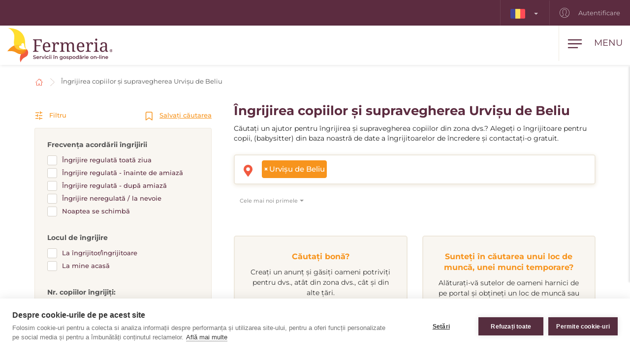

--- FILE ---
content_type: text/html; charset=utf-8
request_url: https://www.fermeria.ro/ingrijirea-copiilor-urvisu-de-beliu
body_size: 8341
content:
<!DOCTYPE html>
<html lang="ro">
<head>
    <meta name="viewport" content="user-scalable=no, width=device-width, initial-scale=1, maximum-scale=1">
    <meta http-equiv="X-UA-Compatible" content="IE=edge,chrome=1">
    <meta charset="UTF-8">
    <meta name="robots" content="index,follow">

    <title id="snippet--title">        Supravegherea copiilor, îngrijirea copiilor, babysitting, au pai Urvişu de Beliu
 | Fermeria</title>
    <meta name="keywords" content="        Îngrijirea copiilor Urvişu de Beliu
">
    <meta name="description" content="        Supravegherea și îngrijirea copiilor Urvişu de Beliu. Alegeți o îngrijitoare pentru copii, (babysitter) din baza noastră de date a îngrijitoarelor de…">

    <link rel="apple-touch-icon" sizes="57x57" href="/assets/favicon/apple-icon-57x57.png">
    <link rel="apple-touch-icon" sizes="60x60" href="/assets/favicon/apple-icon-60x60.png">
    <link rel="apple-touch-icon" sizes="72x72" href="/assets/favicon/apple-icon-72x72.png">
    <link rel="apple-touch-icon" sizes="76x76" href="/assets/favicon/apple-icon-76x76.png">
    <link rel="apple-touch-icon" sizes="114x114" href="/assets/favicon/apple-icon-114x114.png">
    <link rel="apple-touch-icon" sizes="120x120" href="/assets/favicon/apple-icon-120x120.png">
    <link rel="apple-touch-icon" sizes="144x144" href="/assets/favicon/apple-icon-144x144.png">
    <link rel="apple-touch-icon" sizes="152x152" href="/assets/favicon/apple-icon-152x152.png">
    <link rel="apple-touch-icon" sizes="180x180" href="/assets/favicon/apple-icon-180x180.png">
    <link rel="icon" type="image/png" sizes="192x192" href="/assets/favicon/android-icon-192x192.png">
    <link rel="icon" type="image/png" sizes="32x32" href="/assets/favicon/favicon-32x32.png">
    <link rel="icon" type="image/png" sizes="96x96" href="/assets/favicon/favicon-96x96.png">
    <link rel="icon" type="image/png" sizes="16x16" href="/assets/favicon/favicon-16x16.png">
    <link rel="manifest" href="/assets/favicon/manifest.json">

    <meta name="msapplication-TileColor" content="#ffffff">
    <meta name="msapplication-TileImage" content="/assets/favicon/ms-icon-144x144.png">
    <meta name="theme-color" content="#ffffff">

<link rel="stylesheet" type="text/css" href="/webtemp/cssloader-2e325c818679.css?1768941911">
    <link rel="stylesheet" type="text/css" href="/assets/fonts/icomoon/style.css">

    <meta name="author" content="Fermeria">
    <meta property="og:title" content="        Supravegherea copiilor, îngrijirea copiilor, babysitting, au pai Urvişu de Beliu
">
    <meta property="og:url" content="https://www.fermeria.ro/ingrijirea-copiilor-urvisu-de-beliu">
    <meta property="og:site_name" content="Fermeria">
    <meta property="og:description" content="        Supravegherea și îngrijirea copiilor Urvişu de Beliu. Alegeți o îngrijitoare pentru copii, (babysitter) din baza noastră de date a îngrijitoarelor de încredere și contactați-o gratuit.
">
    <meta property="og:type" content="website">

        <meta property="og:image"
              content="https://www.fermeria.ro/thumbs/400x400-fix-80/1-9276-seo-deti.jpg">
        <meta property="og:image:width" content="400">
        <meta property="og:image:height" content="400">


    <script type="text/javascript">
var cpm = {};
(function(h,u,b){
var d=h.getElementsByTagName("script")[0],e=h.createElement("script");
e.async=true;e.src='https://cookiehub.net/c2/911def8d.js';
e.onload=function(){u.cookiehub.load(b);};
d.parentNode.insertBefore(e,d);
})(document,window,cpm);
</script>

    <!-- display the login prompt -->
<script src="https://accounts.google.com/gsi/client" async defer></script>
    <div id="g_id_onload"
         data-client_id="264563794906-ttcn7lbbv96scujsa8fnth5nm4cj606i.apps.googleusercontent.com"
         data-context="signin"
         data-callback="googleLoginEndpoint"
         data-close_on_tap_outside="false">
    </div>

<script>
    // callback function that will be called when the user is successfully logged-in with Google
    function googleLoginEndpoint(googleUser) {
        $.nette.ajax({
            method: "POST",
            url: "https://www.fermeria.ro/ingrijirea-copiilor-urvisu-de-beliu?do=GoogleOneTapAuthorize",
            data: {"id_token":googleUser.credential}
        }).done(function(payload) {
            console.log(payload);
        });
    }
</script>


        <script>
            window.dataLayer = window.dataLayer || [];
            function gtag(){ dataLayer.push(arguments) };
        </script>

        <script>





        </script>

        <!-- Google Tag Manager -->
        <script>
            (function(w,d,s,l,i){ w[l]=w[l]||[];w[l].push({ 'gtm.start':
                    new Date().getTime(),event:'gtm.js'});var f=d.getElementsByTagName(s)[0],
                j=d.createElement(s),dl=l!='dataLayer'?'&l='+l:'';j.async=true;j.src=
                'https://www.googletagmanager.com/gtm.js?id='+i+dl;f.parentNode.insertBefore(j,f);
            })(window,document,'script','dataLayer',"GTM-TMQC8VC");
        </script>
        <!-- End Google Tag Manager -->

            <link rel="canonical" href="https://www.fermeria.ro/ingrijirea-copiilor-urvisu-de-beliu">

</head>

<body  class="page page-ro noscroll
 " id="bodySetting" data-filter-country="Introduceți localitatea sau codul poștal">

    <!-- Google Tag Manager (noscript) -->
    <noscript><iframe src="https://www.googletagmanager.com/ns.html?id=GTM-TMQC8VC" height="0" width="0" style="display:none;visibility:hidden"></iframe></noscript>
    <!-- End Google Tag Manager (noscript) -->



    <div class="blur-filter">
        <main>
            <div class="container">    <ol class="breadcrumb hidden-print" vocab="http://schema.org/" typeof="BreadcrumbList">
        <li property="itemListElement" typeof="ListItem">
            <a property="item" typeof="WebPage" href="/">
                <img loading="lazy" src="/assets/icons/home.svg" width="19" height="17" alt="Acasă">
                <span property="name" class="hidden">Acasă</span>
            </a>
            <meta property="position" content="1">
        </li>
        <li>
            <a href="/ingrijirea-copiilor">
                    Îngrijirea copiilor și supravegherea Urvişu de Beliu
            </a>
        </li>
    </ol>
</div>

<div id="snippet--flashes"></div>

<div class="container-fluid text-center">
</div><div class="container">
    <div id="snippet--resultxs">
        <h1 class="h3 hidden-lg hidden-md h3-xs">
                Îngrijirea copiilor și supravegherea Urvişu de Beliu
        </h1>
            <div class="intro-list intro-list-xs hidden-lg hidden-md mb30">
                <p>Căutați un ajutor pentru îngrijirea și supravegherea copiilor din zona dvs.? Alegeți o îngrijitoare pentru copii, (babysitter) din baza noastră de date a îngrijitoarelor de încredere și contactați-o gratuit.</p>

            </div>
    </div>

<div class="filter-county-calendar-container hidden-lg hidden-md">
        <div class="filter-country">
            <select multiple="multiple" id="locality-filter-country-xs" name="locality">
                    <option value='70879' selected>Urvişu de Beliu</option>
            </select>
        </div>
</div>

<div class="result-county-calendar-container hidden-lg hidden-md" id="calendarContent_xs">
    <div class="filter-date">
        <span>Zi</span>
        <input type="text" class="form-control">
    </div>
    <div class="filter-date-from">
        <span>Din</span>
        <input type="text" class="form-control">
    </div>
    <div class="filter-date-to">
        <span>Până la</span>
        <input type="text" class="form-control">
    </div>
</div>
    <div class="profile-list-container">
        <div class="profile-lists-filter">
<div class="filter-heading">
    <div class="opencloseFilter">
        <img loading="lazy" class="icon" src="/assets/icons/filter-new.svg" alt="Filtru">
        Filtru
    </div>
    <div>
        <img loading="lazy" class="icon" src="/assets/icons/bookmark.svg" alt="Salvați căutarea">
        <a href="javascript:void(0)" data-toggle="modal" data-target="#search-filter-modal">
            Salvați căutarea
        </a>
    </div>
</div>
<hr class="filter-hr">
<div class="filter-content ">
    <!--
    <div class="filter-switch">
        <a n:href=":Front:ProfileChildren:default">
            <div class="btn-round btn-round-fill"></div>
            Îngrijire de o oră <img loading="lazy" data-toggle="tooltip" data-placement="right" title="Servicii furnizate în timpul zilei" src="/assets/icons/info-filter.svg" class="svg-reset-icon" alt="Îngrijire de o oră" />
        </a>

        <a n:href=":Front:ProfileChildrenDay:default">
            <div class="btn-round"></div>
            îngrijire de 24 de ore <img loading="lazy" data-toggle="tooltip" data-placement="right" title="Gospodărie comună 24 ore pe zi" src="/assets/icons/info-filter.svg" class="svg-reset-icon" alt="îngrijire de 24 de ore" />
        </a>
    </div>
    -->

    <span class="h4 filter-sub-h">Frecvența acordării îngrijirii</span>
    <div id="frequency-info">
        <label class="filter-label ">
            <span class="filter-label-bg"></span>
            <input type="checkbox" onchange="changeFilter('frequency');" id="frequency_2" name="frequency_2" value="1" >
            Îngrijire regulată toată ziua
        </label>
        <label class="filter-label ">
            <span class="filter-label-bg"></span>
            <input type="checkbox" onchange="changeFilter('frequency');" id="frequency_3" name="frequency_3" value="1" >
            Îngrijire regulată - înainte de amiază
        </label>
        <label class="filter-label ">
            <span class="filter-label-bg"></span>
            <input type="checkbox" onchange="changeFilter('frequency');" id="frequency_4" name="frequency_4" value="1" >
            Îngrijire regulată - după amiază
        </label>
        <label class="filter-label ">
            <span class="filter-label-bg"></span>
            <input type="checkbox" onchange="changeFilter('frequency');" id="frequency_5" name="frequency_5" value="1" >
            Îngrijire neregulată / la nevoie
        </label>
        <label class="filter-label ">
            <span class="filter-label-bg"></span>
            <input type="checkbox" onchange="changeFilter('frequency');" id="frequency_6" name="frequency_6" value="1" >
            Noaptea se schimbă
        </label>
    </div>

    <span class="h4 filter-sub-h">Locul de îngrijire</span>
    <div id="place_children-info">
        <label class="filter-label ">
            <span class="filter-label-bg"></span>
            <input type="checkbox" onchange="changeFilter('place_children');" id="place_children_1" name="place_children_1" value="1" >
            La îngrijitor/îngrijitoare
        </label>
        <label class="filter-label ">
            <span class="filter-label-bg"></span>
            <input type="checkbox" onchange="changeFilter('place_children');" id="place_children_2" name="place_children_2" value="1" >
            La mine acasă
        </label>
    </div>

    <span class="h4 filter-sub-h">Nr. copiilor îngrijiți: <span id="filterNumber" class="c-red"></span></span>
    <div id="number-info">
        <input style="width: 100%" name="number" id="slidernumber" data-slider-id='slidernumber' type="text" data-slider-min="0" data-slider-max="5" data-slider-step="1" data-slider-value="0">
    </div>

    <span class="h4 filter-sub-h">Experiență cu categoriile de vârstă</span>
    <div id="prax-info">
        <label class="filter-label ">
            <span class="filter-label-bg"></span>
            <input type="checkbox" onchange="changeFilter('prax');" id="prax_1" name="prax_1" value="1" >
            Nou-născut (până la 12 luni)
        </label>
        <label class="filter-label ">
            <span class="filter-label-bg"></span>
            <input type="checkbox" onchange="changeFilter('prax');" id="prax_2" name="prax_2" value="1" >
            Bebeluș (1-3 ani)
        </label>
        <label class="filter-label ">
            <span class="filter-label-bg"></span>
            <input type="checkbox" onchange="changeFilter('prax');" id="prax_3" name="prax_3" value="1" >
            Vârstă preșcolară (3-6 ani)
        </label>
        <label class="filter-label ">
            <span class="filter-label-bg"></span>
            <input type="checkbox" onchange="changeFilter('prax');" id="prax_4" name="prax_4" value="1" >
            Vârstă școlară mică (6-11 ani)
        </label>
        <label class="filter-label ">
            <span class="filter-label-bg"></span>
            <input type="checkbox" onchange="changeFilter('prax');" id="prax_5" name="prax_5" value="1" >
            Tineret (12 ani și mai mult)
        </label>
    </div>

    <span class="h4 filter-sub-h">Salariul solicitat</span>
    <div id="salary-info">
        <input style="width: 100%" name="limit" id="slider" data-slider-id='slider' type="text" data-slider-min="0" data-slider-max="200" data-slider-step="1" data-slider-value="[0,200]">

        <div class="salary-info-box">
            <input id="filterMin" class="form-control form-control-min input-sm" value="0" disabled>
            -
            <input id="filterMax" class="form-control form-control-max input-sm" value="200" disabled>

            Lei/oră.
        </div>
    </div>

    <span class="h4 filter-sub-h">Experiența solicitată îngrijitorului</span>
    <div id="practice-info">
        <label class="filter-label ">
            <span class="filter-label-bg"></span>
            <input type="checkbox" onchange="changeFilter('practice');" id="practice_1" name="practice_1" value="1" >
            Mai puțin de 1 an
        </label>
        <label class="filter-label ">
            <span class="filter-label-bg"></span>
            <input type="checkbox" onchange="changeFilter('practice');" id="practice_2" name="practice_2" value="1" >
            1 - 3 ani
        </label>
        <label class="filter-label ">
            <span class="filter-label-bg"></span>
            <input type="checkbox" onchange="changeFilter('practice');" id="practice_3" name="practice_3" value="1" >
            3 - 5 ani
        </label>
        <label class="filter-label ">
            <span class="filter-label-bg"></span>
            <input type="checkbox" onchange="changeFilter('practice');" id="practice_4" name="practice_4" value="1" >
            5 și mai mulți ani
        </label>
    </div>

    <span class="h4 filter-sub-h">Permis de conducere</span>
    <div id="driving-info">
        <label class="filter-label ">
            <span class="filter-label-bg"></span>
            <input type="checkbox" onchange="changeFilter('driving');" id="driving_1" name="driving_1" value="1" >
            cu permis de conducere
        </label>
        <label class="filter-label ">
            <span class="filter-label-bg"></span>
            <input type="checkbox" onchange="changeFilter('driving');" id="driving_2" name="driving_2" value="2"  >
            fără permis de conducere
        </label>
    </div>

    <span class="h4 filter-sub-h">Se află animale în gospodărie?</span>
    <div id="pets-info">
        <label class="filter-label ">
            <span class="filter-label-bg"></span>
            <input type="checkbox" onchange="changeFilter('pets');" id="pets_1" name="pets_1" value="1" >
            da
        </label>
    </div>

    <a class="btn btn-transparent btn-block btn-reset hidden-xs hidden-sm" href="/ingrijirea-copiilor">
        <img loading="lazy" src="/assets/icons/filter-reload.svg" class="svg-reset-icon" alt="Resetarea filtrelor">
        Resetarea filtrelor
    </a>
</div>

<div class="filter-footer hidden-md hidden-lg">
    <div class="row row5">
        <div class="col-xs-6">
            <a class="btn btn-orange btn-block opencloseFilter" href="javascript:void(0)">
                Aplicați filtrul
            </a>
        </div>
        <div class="col-xs-6">
            <a class="btn btn-silver btn-block" href="/ingrijirea-copiilor">
                <img loading="lazy" src="/assets/icons/filter-reload.svg" class="svg-reset-icon" alt="Resetarea filtrelor">
                Resetarea filtrelor
            </a>
        </div>
    </div>
</div>

        </div>

        <div class="profile-lists-filter-results" id="snippet--result">
            <h2 class="h3 visible-lg visible-md">
                    Îngrijirea copiilor și supravegherea Urvişu de Beliu
            </h2>

                <div class="intro-list visible-lg visible-md  b30">
                    <p>Căutați un ajutor pentru îngrijirea și supravegherea copiilor din zona dvs.? Alegeți o îngrijitoare pentru copii, (babysitter) din baza noastră de date a îngrijitoarelor de încredere și contactați-o gratuit.</p>

                </div>

<div class="filter-county-calendar-container hidden-xs hidden-sm">
        <div class="filter-country">
            <select multiple="multiple" id="locality-filter-country" class="filter-before" name="locality">
                    <option value='70879' selected>Urvişu de Beliu</option>
            </select>
        </div>
</div>

<div class="result-county-calendar-container hidden-xs hidden-sm" id="calendarContent">
    <div class="filter-date">
        <span>Zi</span>
        <input type="text" class="form-control">
    </div>
    <div class="filter-date-from">
        <span>Din</span>
        <input type="text" class="form-control">
    </div>
    <div class="filter-date-to">
        <span>Până la</span>
        <input type="text" class="form-control">
    </div>
</div>
            <div class="order-container">
<span class="hidden fermeria-restriction" data-restriction="1"></span>

<div class="form-limit" style="display: none">
    <select id="limit-listing" class="form-control ajaxselectpicker form-limit">
        <option value="10" selected>
            10 profiluri
        </option>
    </select>
</div>

<div class="form-order">
    <select id="order-listing" class="form-control ajaxselectpicker">
        <option value="1" selected>
            Cele mai noi primele
        </option>
        <option value="2" >
            Cele mai vechi primele
        </option>
        <option value="3" >
            Salariul, crescător
        </option>
        <option value="4" >
            Salariul, descrescător
        </option>
        <option value="5" >
            Experiență, crescător
        </option>
        <option value="6" >
            Experiență, descrescător
        </option>
    </select>
</div>            </div>


            <div class="row mt30"><div class="col-xs-12 mb30"></div></div>

<div class="intro-offer-wrapper">
    <div class="intro-offer">
        <h3 class="h5 c-orange text-center">
                Căutați bonă?
        </h3>

        <p class="text-center">
            Creați un anunț și găsiți oameni potriviți pentru dvs., atât din zona dvs., cât și din alte țări.
        </p>


            <a class="btn-theme btn-block btn-yellow" href="/account/advertiser/children">
                <img loading="lazy" src="/assets/icons/list-plus.svg" class="svg-btn-icon" alt="Adăugați un anunț">
                Adăugați o ofertă de muncă
            </a>
    </div>

    <div class="intro-offer">
        <h3 class="h5 c-orange">
            Sunteți în căutarea unui loc de muncă, unei munci temporare?
        </h3>

        <p class="text-center">
            Alăturați-vă sutelor de oameni harnici de pe portal și obțineți un loc de muncă sau o slujbă temporară în țară sau în străinătate.
        </p>

            <a class="btn-theme btn-block btn-yellow" href="/account/nurse/children">
                <img loading="lazy" src="/assets/icons/account-list-plus.svg" class="svg-btn-icon" alt="Creați-vă un profil">
                Creați-vă un profil
            </a>
    </div>
</div>        </div>
    </div>
</div>


<div class="filter-county-calendar-container" id="country_sticky">
        <div class="filter-country">
            <select multiple="multiple" id="locality-filter-country-sticky" name="locality">
                    <option value='70879' selected>Urvişu de Beliu</option>
            </select>
        </div>

    <div class="filter-subheading">
        <div>
            <a class="opencloseFilter" href="javascript:void(0)"><img loading="lazy" class="icon" src="/assets/icons/filter-new.svg" alt="Filtru"> Filtru</a>
        </div>
        <div>
            <img loading="lazy" class="icon" src="/assets/icons/bookmark.svg" alt="Salvați căutarea">
           <a href="javascript:void(0)" data-toggle="modal" data-target="#search-filter-modal">Salvați căutarea</a>
        </div>
    </div>

</div>

<div id="bottom_sticky">
    <div class="bottom-sticky-container">

        <a href="/account/nurse/children">
            <img loading="lazy" class="icon" src="/assets/icons/account-plus.svg" alt="Creați-vă un profil">
            Creați-vă un profil
        </a>

        <a href="/account/advertiser/children">
            <img loading="lazy" class="icon" src="/assets/icons/sticky-list-plus.svg" alt="Adăugați un anunț">
            Adăugați un anunț
        </a>
    </div>
</div>        </main>

    <footer id="page-footer">
        <div class="container pre-footer">
            <div class="row">
                <div class="col-xs-12 col-lg-3">
                    <div class="logo-dropdown">
                        <a href="/">
                            <img loading="lazy" class="logo-footer" src="/images/page/7_4691_fermeria_ro-logo-slogan.svg" width="220" height="72" alt="Fermeria">
                        </a>
                        <div class="dropdown">
                            <button id="dLabel" type="button" data-toggle="dropdown" aria-haspopup="true" aria-expanded="false">
                                <img loading="lazy" src="/images/page/f_7_7234_ro.svg" class="img-flag" width="30" height="20" alt="România">
                                România
                                <span class="caret"></span>
                            </button>

                            <ul class="dropdown-menu" aria-labelledby="dLabel">
                                <li>
                                    <a href="https://www.fermeria.sk/">
                                        <img loading="lazy" src="/images/page/f_1_2513_sk.svg" alt="Slovacia" width="30" height="20" class="img-flag">
                                        Slovacia
                                    </a>
                                </li>
                                <li>
                                    <a href="https://www.fermeria.cz/">
                                        <img loading="lazy" src="/images/page/f_2_2393_cz.svg" alt="Cehia" width="30" height="20" class="img-flag">
                                        Cehia
                                    </a>
                                </li>
                                <li>
                                    <a href="https://www.fermeria.hu/">
                                        <img loading="lazy" src="/images/page/f_4_8926_hu.svg" alt="Ungaria" width="30" height="20" class="img-flag">
                                        Ungaria
                                    </a>
                                </li>
                                <li>
                                    <a href="https://www.fermeria.pl/">
                                        <img loading="lazy" src="/images/page/f_5_7615_pl.svg" alt="Polonia" width="30" height="20" class="img-flag">
                                        Polonia
                                    </a>
                                </li>
                                <li>
                                    <a href="https://www.fermeria.de/">
                                        <img loading="lazy" src="/images/page/f_3_6664_de.svg" alt="Germania" width="30" height="20" class="img-flag">
                                        Germania
                                    </a>
                                </li>
                                <li>
                                    <a href="https://www.fermeria.at/">
                                        <img loading="lazy" src="/images/page/f_8_6246_at.svg" alt="Austria" width="30" height="20" class="img-flag">
                                        Austria
                                    </a>
                                </li>
                                <li>
                                    <a href="https://www.fermeria.ch/">
                                        <img loading="lazy" src="/images/page/f_9_8637_ch.svg" alt="Elveția" width="30" height="20" class="img-flag">
                                        Elveția
                                    </a>
                                </li>
                            </ul>
                        </div>
                    </div>
                </div>

                <div class="col-xs-12 col-lg-7">
                    <nav id="nav-footer">
                        <div class="menu">
                            
                                    <a  href="/ingrijirea-varstnicilor">
        Îngrijirea persoanelor vârstnice
    </a>


                                    <a  href="/ingrijirea-copiilor">
        Îngrijirea copiilor
    </a>


                                    <a  href="/supravegherea-animalelor-de-companie">
        Supravegherea animalelor
    </a>


                                    <a  href="/ajutor-in-gospodarie">
        Ajutor în gospodărie
    </a>


                                    <a  href="/meditatii">
        Meditații
    </a>


                                    <a  href="/profesii-specializate">
        Profesiuni specializate
    </a>


                                    <a  href="/oferte-de-munca-companie">
        Oferte de muncă
    </a>


                                    <a  href="/blog">
        Blog
    </a>


                                    <a  href="/despre-noi">
        Despre noi
    </a>


                                    <a  href="/contact">
        Contact
    </a>

                        </div>
                    </nav>
                </div>

                <div class="col-xs-12 col-lg-2">
                    <a href="https://www.facebook.com/2110000812471862" target="_blank" class="follow-us">
                        <img loading="lazy" src="/assets/icons/fb.svg" alt="Urmăriți-ne" width="30" height="30"> Urmăriți-ne
                    </a>
                </div>
            </div>
        </div>

        <div class="container copy">
            <div class="row">
                <div class="col-xs-12 col-md-6 text-center-xs text-center-sm">
                    © Copyright 2012 - 2026 Fermeria® Toate drepturile rezervate.
                </div>
                <div class="col-xs-12 col-md-6 text-center-xs text-center-sm text-right copy-link">
                    
    <a  href="/cele-mai-frecvente-intrebari">
        IF
    </a>

    <a  href="/termene-si-conditii-generale">
        TCG
    </a>

    <a  href="/reguli-de-prelucrare-a-datelor-cu-caracter-personal">
        RGDP
    </a>

    <a  href="/tipuri-de-abonament">
        Lista de prețuri
    </a>
                </div>
            </div>
        </div>
    </footer>

<header id="page-header">
    <div class="top-nav  hidden-xs hidden-sm">
        <div class="row visible-lg visible-md">
            <nav class="col-xs-12 col-lg-12 text-right">
                    <ul class="login-nav">
                        <li class="menu-item-lang">
                            <div class="dropdown">
                                <button id="dLabelTop" type="button" data-toggle="dropdown" aria-haspopup="true" aria-expanded="false">
                                    <img loading="lazy" src="/images/page/f_7_7234_ro.svg" class="img-flag" width="30" height="20" alt="România">
                                    <span class="caret"></span>
                                </button>

                                <ul class="dropdown-menu" aria-labelledby="dLabelTop">
                                    <li>
                                        <a href="https://www.fermeria.sk/">
                                            <img loading="lazy" src="/images/page/f_1_2513_sk.svg" alt="Slovacia" width="30" height="20" class="img-flag">
                                            Slovacia
                                        </a>
                                    </li>
                                    <li>
                                        <a href="https://www.fermeria.cz/">
                                            <img loading="lazy" src="/images/page/f_2_2393_cz.svg" alt="Cehia" width="30" height="20" class="img-flag">
                                            Cehia
                                        </a>
                                    </li>
                                    <li>
                                        <a href="https://www.fermeria.hu/">
                                            <img loading="lazy" src="/images/page/f_4_8926_hu.svg" alt="Ungaria" width="30" height="20" class="img-flag">
                                            Ungaria
                                        </a>
                                    </li>
                                    <li>
                                        <a href="https://www.fermeria.pl/">
                                            <img loading="lazy" src="/images/page/f_5_7615_pl.svg" alt="Polonia" width="30" height="20" class="img-flag">
                                            Polonia
                                        </a>
                                    </li>
                                    <li>
                                        <a href="https://www.fermeria.de/">
                                            <img loading="lazy" src="/images/page/f_3_6664_de.svg" alt="Germania" width="30" height="20" class="img-flag">
                                            Germania
                                        </a>
                                    </li>
                                    <li>
                                        <a href="https://www.fermeria.at/">
                                            <img loading="lazy" src="/images/page/f_8_6246_at.svg" alt="Austria" width="30" height="20" class="img-flag">
                                            Austria
                                        </a>
                                    </li>
                                    <li>
                                        <a href="https://www.fermeria.ch/">
                                            <img loading="lazy" src="/images/page/f_9_8637_ch.svg" alt="Elveția" width="30" height="20" class="img-flag">
                                            Elveția
                                        </a>
                                    </li>
                                </ul>
                            </div>
                        </li>

                            <li class="menu-item-login">
                                <a href="/user">
                                    <img loading="lazy" src="/assets/icons/user-top.svg" width="20" height="20" alt="Autentificare">
                                    Autentificare
                                </a>
                            </li>
                    </ul>
            </nav>
        </div>

        <div class="hidden-lg hidden-md text-center top-collapse">
                <ul>

                </ul>
        </div>
    </div>

    <div class="top-main">
        <div class="top-menu-container">
            <div class="container">
                <div class="row">
                    <div class="logo col-xs-10 col-lg-2">
                        <a href="/">
                            <img loading="lazy" class="logo-icon" src="/images/page/7_4691_fermeria_ro-logo-slogan.svg" width="220" height="72" alt="Fermeria">
                        </a>
                    </div>

                    <div class="top-items col-xs-2 col-lg-10">
                        <div class="hamburger-container">
                            <div class="hamburger" id="ham">
                                <img loading="lazy" class="hamburger-icon" src="/assets/icons/hamburger.svg" alt="hamburger" width="30" height="20">
                                <img loading="lazy" class="hamburger-icon-close" src="/assets/icons/close.svg" alt="close" width="20" height="20">

                                <span class="hidden-xs">Menu</span>
                            </div>
                        </div>

                        <ul class="top-menu-nav">
                            <li >
                                    <a  href="/ingrijirea-varstnicilor">
        Îngrijirea persoanelor vârstnice
    </a>

                            </li>
                            <li class="active">
                                    <a  href="/ingrijirea-copiilor">
        Îngrijirea copiilor
    </a>

                            </li>
                            <li >
                                    <a  href="/supravegherea-animalelor-de-companie">
        Supravegherea animalelor
    </a>

                            </li>
                            <li >
                                    <a  href="/ajutor-in-gospodarie">
        Ajutor în gospodărie
    </a>

                            </li>
                            <li >
                                    <a  href="/meditatii">
        Meditații
    </a>

                            </li>
                            <li >
                                    <a  href="/profesii-specializate">
        Profesiuni specializate
    </a>

                            </li>
                            <li >
                                    <a  href="/oferte-de-munca-companie">
        Oferte de muncă
    </a>

                            </li>
                        </ul>
                    </div>
                </div>
            </div>
        </div>

        <nav class="nav-drill">
            <ul class="nav-items nav-level-1">
                    <li class="nav-item menu-item hidden-md hidden-lg">
                        <div class="row row0">
                            <div class="nav-item-col-half change-lang">
                                <div class="dropdown">
                                    <button id="dLabelMob" type="button" data-toggle="dropdown" aria-haspopup="true" aria-expanded="false">
                                        <img loading="lazy" src="/images/page/f_7_7234_ro.svg" class="img-flag" width="30" height="20" alt="România">
                                        <span class="caret"></span>
                                    </button>

                                    <ul class="dropdown-menu" aria-labelledby="dLabelMob">
                                        <li>
                                            <a href="https://www.fermeria.sk/">
                                                <img loading="lazy" src="/images/page/f_1_2513_sk.svg" alt="Slovacia" width="30" height="20" class="img-flag">
                                                Slovacia
                                            </a>
                                        </li>
                                        <li>
                                            <a href="https://www.fermeria.cz/">
                                                <img loading="lazy" src="/images/page/f_2_2393_cz.svg" alt="Cehia" width="30" height="20" class="img-flag">
                                                Cehia
                                            </a>
                                        </li>
                                        <li>
                                            <a href="https://www.fermeria.hu/">
                                                <img loading="lazy" src="/images/page/f_4_8926_hu.svg" alt="Ungaria" width="30" height="20" class="img-flag">
                                                Ungaria
                                            </a>
                                        </li>
                                        <li>
                                            <a href="https://www.fermeria.pl/">
                                                <img loading="lazy" src="/images/page/f_5_7615_pl.svg" alt="Polonia" width="30" height="20" class="img-flag">
                                                Polonia
                                            </a>
                                        </li>
                                        <li>
                                            <a href="https://www.fermeria.de/">
                                                <img loading="lazy" src="/images/page/f_3_6664_de.svg" alt="Germania" width="30" height="20" class="img-flag">
                                                Germania
                                            </a>
                                        </li>
                                        <li>
                                            <a href="https://www.fermeria.at/">
                                                <img loading="lazy" src="/images/page/f_8_6246_at.svg" alt="Austria" width="30" height="20" class="img-flag">
                                                Austria
                                            </a>
                                        </li>
                                        <li>
                                            <a href="https://www.fermeria.ch/">
                                                <img loading="lazy" src="/images/page/f_9_8637_ch.svg" alt="Elveția" width="30" height="20" class="img-flag">
                                                Elveția
                                            </a>
                                        </li>
                                    </ul>
                                </div>
                            </div>

                            <div class="nav-item-col-half signup-business">
                                <a class="xs-menu-item-signup" href="/user">
                                    <img loading="lazy" src="/assets/icons/user-top.svg" width="20" height="26" alt="Autentificare">
                                    Autentificare
                                </a>
                            </div>
                        </div>
                    </li>

                    <li class="nav-item ">
                            <a class="nav-link" href="/ingrijirea-varstnicilor">
        <img loading="lazy" src="/images/page/icons/opatrovanie-seniorov.svg" alt="Îngrijirea persoanelor vârstnice" width="40" height="26">
        Îngrijirea persoanelor vârstnice
    </a>

                    </li>
                    <li class="nav-item ">
                            <a class="nav-link" href="/ingrijirea-copiilor">
        <img loading="lazy" src="/images/page/icons/opatrovanie-deti.svg" alt="Îngrijirea copiilor" width="40" height="26">
        Îngrijirea copiilor
    </a>

                    </li>
                    <li class="nav-item ">
                            <a class="nav-link" href="/supravegherea-animalelor-de-companie">
        <img loading="lazy" src="/images/page/icons/petcare.svg" alt="Supravegherea animalelor" width="40" height="26">
        Supravegherea animalelor
    </a>

                    </li>
                    <li class="nav-item ">
                            <a class="nav-link" href="/ajutor-in-gospodarie">
        <img loading="lazy" src="/images/page/icons/pomoc-v-domacnosti.svg" alt="Ajutor în gospodărie" width="40" height="26">
        Ajutor în gospodărie
    </a>

                    </li>
                    <li class="nav-item ">
                            <a class="nav-link" href="/meditatii">
        <img loading="lazy" src="/images/page/icons/doucovanie.svg" alt="Meditații" width="40" height="26">
        Meditații
    </a>

                    </li>
                    <li class="nav-item ">
                            <a class="nav-link" href="/profesii-specializate">
        <img loading="lazy" src="/images/page/icons/spec-profesie.svg" alt="Profesiuni specializate" width="40" height="26">
        Profesiuni specializate
    </a>

                    </li>
                    <li class="nav-item nav-item-last">
                            <a class="nav-link" href="/oferte-de-munca-companie">
        <img loading="lazy" src="/images/page/icons/pracovne-ponuky.svg" alt="Oferte de muncă" width="40" height="26">
        Oferte de muncă
    </a>

                    </li>

            </ul>
        </nav>
    </div>
</header>


<script type="text/javascript" src="/webtemp/jsloader-33a48beab1de.js?1768941911"></script>
        

    </div>

        <div>
    <div class="modal fade" id="search-filter-modal" tabindex="-1" role="dialog">
    <div class="modal-dialog" role="document">
        <div class="modal-content">
            <div class="modal-header">
                <button type="button" class="close" data-dismiss="modal" aria-label="Close">
                    <span aria-hidden="true">&times;</span>
                </button>
            </div>

            <div class="modal-body" id="snippet--modalSearchLogin">
                <div id="edit_filter" class="edit_filter_hide">

                    <h4 class="modal-title text-center">
                        Editarea, anularea filtrului
                    </h4>

                    <form class="ajax" action="/ingrijirea-copiilor-urvisu-de-beliu" method="post" id="frm-searchLoginForm">
                        
                            <p class="text-center">
                                Pe adresa de e-mail pe care ați introdus-o la activarea filtrului va fi trimis un link pentru gestionarea filtrului dvs.
                            </p>
                            <div class="text-left">
                                <div class="form-group">
                                    <label>Adresa dvs. de e-mail</label>
                                    <input type="text" class="form-control" name="email" id="frm-searchLoginForm-email" required data-nette-rules='[{"op":":filled","msg":"Vă rugăm să introduceți \"Adresa dvs. de e-mail\"."},{"op":":email","msg":"Vă rugăm să introduceți adresa de e-mail în format corect."}]'>
                                </div>
                            </div>

                            <button type="submit" class="btn-theme btn-yellow btn-block" name="send" value="Creați filtrul">Verificați e-mailul</button>
                                <a class="search-filter-link" id="show_save_filter" href="javascript:void(0)">Înapoi la salvarea căutării</a>
<input type="hidden" name="_token_" value="a7pyi9z1ahFx1HRZ04bFg9odIwULmaL+Wtvxs="><input type="hidden" name="_do" value="searchLoginForm-submit"><!--[if IE]><input type=IEbug disabled style="display:none"><![endif]-->
                    </form>
                </div>

                <div  id="snippet--save_search">
                    <form class="ajax" action="/ingrijirea-copiilor-urvisu-de-beliu" method="post" id="frm-searchForm">
                        <input class="hidden" type="text" name="email_repeat" id="frm-searchForm-email_repeat">
                        <h4 class="modal-title text-center">
                                Salvarea căutărilor
                        </h4>
                            <p class="text-center">
                                Salvați-vă căutările și veți primi profilurile potrivite pe adresa dvs. de e-mail.
                            </p>
                            <h5>Categoria:</h5>
                            <span class="category-search-filter">Supravegherea și îngrijirea copiilor / Profiluri</span>

                                <h5>Locul:</h5>
                                <select name="city_id[]" >
                                        <option value="70879" selected>Urvişu de Beliu</option>
                                </select>

                                <h5>Adresa dvs. de e-mail:</h5>
                                <input class="form-control" id="searchHelpForm-email-mobile" type="email" name="email" required data-nette-rules='[{"op":":filled","msg":"Vă rugăm să introduceți \"Adresa dvs. de e-mail\"."},{"op":":email","msg":"Vă rugăm să introduceți adresa de e-mail în format corect."}]'>

                                <label class="checkbox home-time-gdpr">
                                    <input type="checkbox" name="agreement" id="frm-searchForm-agreement" required data-nette-rules='[{"op":":filled","msg":"Trebuie să fiți de acord cu administrarea, prelucrarea și stocarea adresei dvs. de e-mail pentru a putea trimite formularul."}]'>
                                    <span class="i"></span>

                                    Prin trimiterea acestui formular
                                        <a class="gdpr-link" target="_blank" href="/reguli-de-prelucrare-a-datelor-cu-caracter-personal">
                                            sunt de acord cu administrarea, prelucrarea și stocarea adresei mele de e-mail.
                                        </a>
                                </label>
                            <button class="btn-theme btn-yellow btn-block" type="submit">Salvați căutarea</button>
                                <a class="search-filter-link" id="show_edit_filter" href="javascript:void(0)">Gestionarea căutărilor mele</a>
<input type="hidden" name="_token_" value="s837hn75lnH7SgF2/LdJfsS15neRtEgCayKe8="><input type="hidden" name="_do" value="searchForm-submit">                    </form>

                </div>
            </div>
        </div>
    </div>
</div>
    </div>



<div class="modal modal-restriction-new fade" id="restriction-modal" tabindex="-1" role="dialog">
    <div class="modal-dialog" role="document">
        <div class="modal-content">
            <div class="modal-header">
                <button type="button" class="close" data-dismiss="modal" aria-label="Close">
                    <span aria-hidden="true">&times;</span>
                </button>
            </div>

            <div class="modal-body text-center">
                <h3 class="h5 f20 c-purple text-center">
                    Continuați căutarea
                </h3>

                <p class="text-center mt20 mb25">
                    Precizați pe cine căutați – vă vom arăta mai multe profiluri. Gratuit.
                </p>

                    <a class="btn-theme btn-yellow btn-block" href="/account/advertiser/children">
                        Precizați căutarea
                    </a>

                <p class="text-center mt25 mb25">
                    … sau activați-vă abonamentul și bucurați-vă pe deplin de toate avantajele portalului.
                </p>

                <div class="row">
                    <div class="col-md-8 col-md-offset-2 text-center">
                        <a class="btn btn-red-inverse" style="font-weight: bold; height: auto; display: block; border-radius: 35px;" href="/account/default/membership">
                            <div>Activați abonamentul</div>
                            <div style="font-size: 10px; color: #5C2C40">
                                9,99 Lei / 30 zile
                            </div>
                        </a>
                    </div>
                </div>

                <p class="text-center mt15 mb25 font-italic" style="font-size: 11px; color: #888888;">
                    Abonamentul poate fi anulat oricând, modificarea intră în vigoare la sfârșitul perioadei curente.
                </p>

            </div>
        </div>
    </div>
</div>


    


    
    

</body>
</html>



--- FILE ---
content_type: image/svg+xml
request_url: https://www.fermeria.ro/assets/icons/user-top.svg
body_size: 1893
content:
<svg id="Layer_1" data-name="Layer 1" xmlns="http://www.w3.org/2000/svg" viewBox="0 0 44 44">
  <defs>
    <style>
      .cls-1 {
        fill: #cec0c6;
      }
    </style>
  </defs>
  <path class="cls-1" d="M44.5,22.33A22,22,0,1,0,7.64,38.54l0,0,.71.6.15.11c.38.31.77.61,1.17.9l.39.28c.43.29.87.57,1.32.84l.29.17c.49.28,1,.54,1.5.78l.11.05A22.15,22.15,0,0,0,18.59,44l.15,0q.87.15,1.76.23l.21,0c.59,0,1.19.08,1.79.08s1.19,0,1.78-.08l.22,0c.59-.05,1.17-.13,1.74-.23l.15,0a21.68,21.68,0,0,0,5.24-1.64l.18-.08c.5-.23,1-.48,1.45-.75l.35-.2c.43-.25.86-.52,1.27-.8l.44-.31c.35-.25.7-.51,1-.78l.23-.17.73-.61,0,0A21.93,21.93,0,0,0,44.5,22.33Zm-42.4,0A20.4,20.4,0,1,1,36,37.58a5.79,5.79,0,0,0-.71-.43l-6.77-3.39a1.78,1.78,0,0,1-1-1.59V29.81c.16-.19.32-.41.49-.65a16.23,16.23,0,0,0,2.09-4.1,2.9,2.9,0,0,0,1.67-2.63V19.59a2.93,2.93,0,0,0-.71-1.9V14a6.47,6.47,0,0,0-1.51-4.69c-1.47-1.68-3.86-2.54-7.09-2.54s-5.62.86-7.09,2.54A6.47,6.47,0,0,0,13.9,14v3.73a2.92,2.92,0,0,0-.71,1.9v2.84a2.91,2.91,0,0,0,1.07,2.26,14.91,14.91,0,0,0,2.48,5.11v2.32a1.79,1.79,0,0,1-.93,1.57L9.48,37.12a5.58,5.58,0,0,0-.6.38A20.36,20.36,0,0,1,2.1,22.33Zm32.37,16.5c-.28.2-.57.4-.86.59l-.4.26c-.38.23-.76.45-1.16.66l-.26.13A20.34,20.34,0,0,1,29,41.66l-.1,0c-.5.17-1,.31-1.52.44h0c-.52.13-1,.23-1.57.32h0c-.5.08-1,.14-1.5.18l-.27,0c-.5,0-1,.06-1.5.06s-1,0-1.52-.06l-.26,0c-.51,0-1-.11-1.51-.18h-.07A20.76,20.76,0,0,1,16,41.68l-.09,0c-.5-.17-1-.36-1.49-.57h0c-.46-.2-.92-.42-1.36-.65l-.18-.09c-.41-.22-.81-.45-1.2-.7l-.35-.23c-.36-.23-.72-.48-1.07-.75l-.11-.08.07,0,6.33-3.45a3.39,3.39,0,0,0,1.76-3V29.22L18.15,29a13.34,13.34,0,0,1-2.4-5l-.07-.32-.27-.18a1.32,1.32,0,0,1-.62-1.11V19.59a1.33,1.33,0,0,1,.45-1l.27-.24V13.81a4.83,4.83,0,0,1,1.12-3.49c1.16-1.32,3.14-2,5.89-2s4.72.66,5.88,2a4.91,4.91,0,0,1,1.13,3.5v4.56l.27.24a1.31,1.31,0,0,1,.44,1v2.84a1.34,1.34,0,0,1-.95,1.26l-.4.12-.13.4a14.82,14.82,0,0,1-2,4c-.21.3-.41.56-.59.76l-.2.22v3a3.37,3.37,0,0,0,1.87,3l6.77,3.39.13.07-.26.18Zm0,0" transform="translate(-0.5 -0.33)"/>
</svg>


--- FILE ---
content_type: image/svg+xml
request_url: https://www.fermeria.ro/images/page/7_4691_fermeria_ro-logo-slogan.svg
body_size: 18964
content:
<svg xmlns="http://www.w3.org/2000/svg" viewBox="0 0 329.47 108.49"><defs><style>.cls-1{fill:#f15b40;}.cls-1,.cls-2,.cls-3,.cls-4,.cls-5{fill-rule:evenodd;}.cls-2{fill:#f7941d;}.cls-3{fill:#ffde2f;}.cls-4{fill:#ffcc32;}.cls-5{fill:#f58220;}.cls-6{fill:#5c2c40;}</style></defs><g id="Layer_2" data-name="Layer 2"><g id="Layer_1-2" data-name="Layer 1"><path class="cls-1" d="M41,108.49s3.55-9.09,9.19-13.38S61.63,90.3,64.3,82.91c3.09-10.75-3.52-15.74-3.52-15.74a50,50,0,0,1-9.23,6C45.37,76.36,35.25,88,41,108.49Z"/><path class="cls-2" d="M39.14,63.42h0c3.3,2.39,9.92,4.24,21.64,3.75,0,0-4.77,13.57-15.47,15S30.44,78,21.63,74.57,0,73.4,0,73.4s18.73-29,42.16-18.05h0C37.38,54,33.64,59.43,39.14,63.42Z"/><path class="cls-3" d="M2.34,0S18.49,6.46,21.15,21.09,16,47.51,24.77,61s36,6.17,36,6.17h0C26.47,68.61,35.84,49.94,44.44,56.54c0,0-3.22-8.38,3.86-8.81,4.73-.29,3.92,5.64,5.16,10.74a12.46,12.46,0,0,0,7.32,8.7c-2-2.3-5.15-2.9-5.08-19.31S50.42,1.33,2.34,0Z"/><path class="cls-4" d="M39.14,63.42h0l.36.25.08,0L40,64l.09.05.47.27.08,0,.52.26.09,0,.56.25.08,0,.62.24.06,0,.68.24.06,0,.72.23h.06l.77.22.05,0,.84.2h.05l.89.2h0l1,.17h0l1,.16h.08l1,.14h0L51,67h.06l1.15.09h.07l1.22.07h0l1.3,0h0l1.37,0h0c1.42,0,2.93,0,4.54-.08,0,0-27.27,7.32-36-6.17a26,26,0,0,1-3-6.23,25,25,0,0,1,20.39.58h0l-.65-.15h0l-.4,0h0a5.85,5.85,0,0,0-1,0h0l-.37.07h0a4.81,4.81,0,0,0-1.22.46l0,0-.29.18h0a3.19,3.19,0,0,0-.4.33l-.05,0c-.06.07-.13.13-.2.2l0,0-.18.21,0,.06-.09.12h0l-.1.15h0l-.08.14,0,.09-.1.2,0,.09a1.8,1.8,0,0,0-.08.21l0,.11s0,.09,0,.14a1.16,1.16,0,0,0,0,.18l0,.14a.59.59,0,0,0,0,.13l0,.21v.12a1.55,1.55,0,0,0,0,.22v.13s0,.09,0,.14,0,.14,0,.21l0,.15a.9.9,0,0,0,0,.16,1.94,1.94,0,0,0,0,.2l0,.14c0,.07.05.15.08.22l.05.14.06.15c0,.08.07.14.1.22A1.09,1.09,0,0,1,37,61l.1.18.12.19.09.14.17.22.11.15a1.15,1.15,0,0,0,.14.17,1.54,1.54,0,0,0,.17.19l.14.16.19.18.18.17.18.15.22.19a1.56,1.56,0,0,1,.2.16l.18.13Zm-2.72-4.61a1.55,1.55,0,0,0,0,.22Z"/><path class="cls-5" d="M60.78,67.17a50,50,0,0,1-9.23,6,22.52,22.52,0,0,0-8.76,9.21q1.2,0,2.52-.21C56,80.74,60.78,67.17,60.78,67.17Z"/><path class="cls-6" d="M90.8,38.44V54.26H104v2.67H90.81V68.55a4.94,4.94,0,0,0,.36,2.06,2.94,2.94,0,0,0,1,1.19,3.55,3.55,0,0,0,1.43.54,10.73,10.73,0,0,0,1.73.14h1.82v2.3h-17V72.48h.7a11.71,11.71,0,0,0,1.72-.12,3.73,3.73,0,0,0,1.43-.5,2.6,2.6,0,0,0,1-1.11,4.4,4.4,0,0,0,.36-1.93V41.73a4.34,4.34,0,0,0-.36-1.94,2.76,2.76,0,0,0-1-1.13,3.5,3.5,0,0,0-1.43-.52A11.81,11.81,0,0,0,80.79,38h-.7v-2.3h27.57l.27,9.56H105.1l-.27-2.35a7.12,7.12,0,0,0-.43-1.75,4.05,4.05,0,0,0-.92-1.41,4.44,4.44,0,0,0-1.51-1,5.9,5.9,0,0,0-2.19-.37Z"/><path class="cls-6" d="M123.8,75.31a13.47,13.47,0,0,1-5.33-1,10.5,10.5,0,0,1-4-2.92,13.36,13.36,0,0,1-2.5-4.72,21.61,21.61,0,0,1-.86-6.34q0-7.66,3.15-11.54t9-3.87a13,13,0,0,1,4.76.82,9.31,9.31,0,0,1,3.58,2.48,11.17,11.17,0,0,1,2.26,4.08,18.7,18.7,0,0,1,.78,5.68v2.51H116.4a22.05,22.05,0,0,0,.6,5.14,10,10,0,0,0,1.57,3.54,6.24,6.24,0,0,0,2.53,2,8.58,8.58,0,0,0,3.44.65,10.55,10.55,0,0,0,2.64-.32,10.08,10.08,0,0,0,2.2-.86,9,9,0,0,0,1.75-1.21A6.8,6.8,0,0,0,132.37,68a1.71,1.71,0,0,1,.71.67,2.16,2.16,0,0,1,.33,1.2,3.45,3.45,0,0,1-.58,1.78A6,6,0,0,1,131,73.44a11.21,11.21,0,0,1-3,1.33A14.79,14.79,0,0,1,123.8,75.31Zm-.67-27.46a5.27,5.27,0,0,0-4.69,2.47,14.84,14.84,0,0,0-1.94,7.22h12.58a21.86,21.86,0,0,0-.32-3.95,10.16,10.16,0,0,0-1-3.07,5.09,5.09,0,0,0-1.83-2A5.3,5.3,0,0,0,123.13,47.85Z"/><path class="cls-6" d="M155,74.77H139.18v-2.3h.15a10.65,10.65,0,0,0,1.75-.13,3.38,3.38,0,0,0,1.42-.55,2.82,2.82,0,0,0,1-1.19,4.89,4.89,0,0,0,.36-2V51.48a4.45,4.45,0,0,0-.36-1.94,2.82,2.82,0,0,0-1-1.14,3.78,3.78,0,0,0-1.42-.53,10.66,10.66,0,0,0-1.73-.13h-.16v-2.3h8.41l1,5.42h.26c.36-.82.73-1.59,1.1-2.31a7.51,7.51,0,0,1,1.37-1.89,5.74,5.74,0,0,1,2-1.29,8.66,8.66,0,0,1,3-.47A7.73,7.73,0,0,1,160.86,46a3.38,3.38,0,0,1,1.45,2.93,4.23,4.23,0,0,1-.28,1.58,2.94,2.94,0,0,1-.89,1.24,4.13,4.13,0,0,1-1.58.8,8,8,0,0,1-2.35.28,6.28,6.28,0,0,0-.64-3.27,2.47,2.47,0,0,0-2.24-1,3,3,0,0,0-1.82.58,5.42,5.42,0,0,0-1.4,1.52,9.88,9.88,0,0,0-1,2.17,19.61,19.61,0,0,0-.67,2.53,25.84,25.84,0,0,0-.37,2.58c-.07.85-.1,1.63-.1,2.32v8.6a4.42,4.42,0,0,0,.36,1.94,2.65,2.65,0,0,0,1,1.11,3.85,3.85,0,0,0,1.43.49,12,12,0,0,0,1.73.12H155Z"/><path class="cls-6" d="M179.39,72.47v2.3H164.67v-2.3h.72a10.07,10.07,0,0,0,1.71-.13,3,3,0,0,0,1.33-.55,2.57,2.57,0,0,0,.87-1.19,5.58,5.58,0,0,0,.31-2.06V51.48a5,5,0,0,0-.32-1.94,2.77,2.77,0,0,0-.88-1.14,3.34,3.34,0,0,0-1.34-.53,9.79,9.79,0,0,0-1.68-.13h-.16v-2.3h8.57l.72,4.43h.27a12.14,12.14,0,0,1,1.73-2.49,7.55,7.55,0,0,1,1.94-1.53,7.66,7.66,0,0,1,2.17-.75,14.19,14.19,0,0,1,2.42-.2,11.48,11.48,0,0,1,2.53.27,8.11,8.11,0,0,1,2.23.85,7.09,7.09,0,0,1,1.84,1.54A7.41,7.41,0,0,1,191,49.87h.45a10.86,10.86,0,0,1,1.79-2.49,7.72,7.72,0,0,1,4.32-2.28,15.16,15.16,0,0,1,2.47-.2,10.38,10.38,0,0,1,3.73.63,7,7,0,0,1,2.81,1.92,8.59,8.59,0,0,1,1.76,3.33,16.72,16.72,0,0,1,.62,4.83V68.54a5.56,5.56,0,0,0,.32,2.06,2.8,2.8,0,0,0,.88,1.19,3.22,3.22,0,0,0,1.34.55,9.71,9.71,0,0,0,1.68.13h.16v2.3H203.8V55.88a15.21,15.21,0,0,0-.3-3.18,6.45,6.45,0,0,0-1-2.35,4.26,4.26,0,0,0-1.77-1.45,6.46,6.46,0,0,0-2.67-.5,5.79,5.79,0,0,0-2.88.66,5.26,5.26,0,0,0-1.88,1.78,7.71,7.71,0,0,0-1,2.58,15.68,15.68,0,0,0-.3,3.13v12a5.53,5.53,0,0,0,.32,2.06,2.74,2.74,0,0,0,.88,1.19,3.22,3.22,0,0,0,1.34.55,10.82,10.82,0,0,0,1.68.13h.16v2.3h-9.51V55.88a15.17,15.17,0,0,0-.31-3.18,6.62,6.62,0,0,0-1-2.35,4.32,4.32,0,0,0-1.77-1.45,6.48,6.48,0,0,0-2.68-.5,5.79,5.79,0,0,0-3,.72,5.58,5.58,0,0,0-2,2,8.46,8.46,0,0,0-1.07,2.83,16.59,16.59,0,0,0-.32,3.36V68.81a4.45,4.45,0,0,0,.36,1.94,2.65,2.65,0,0,0,1,1.11,3.79,3.79,0,0,0,1.43.49,12,12,0,0,0,1.73.12Z"/><path class="cls-6" d="M230.54,75.3a13.54,13.54,0,0,1-5.33-1,10.6,10.6,0,0,1-4-2.93,13.24,13.24,0,0,1-2.5-4.71,21.34,21.34,0,0,1-.87-6.35q0-7.66,3.15-11.54t9-3.87a12.93,12.93,0,0,1,4.75.83,9.11,9.11,0,0,1,3.58,2.47,10.85,10.85,0,0,1,2.26,4.09,18.36,18.36,0,0,1,.79,5.67v2.51H223.14a23.36,23.36,0,0,0,.6,5.15,10.15,10.15,0,0,0,1.58,3.54,6.3,6.3,0,0,0,2.53,2,8.41,8.41,0,0,0,3.44.65,10,10,0,0,0,2.63-.32,10.15,10.15,0,0,0,2.21-.85,9.3,9.3,0,0,0,1.74-1.22A7.16,7.16,0,0,0,239.12,68a1.75,1.75,0,0,1,.7.67,2.09,2.09,0,0,1,.34,1.2,3.44,3.44,0,0,1-.59,1.78,5.87,5.87,0,0,1-1.79,1.75,11.31,11.31,0,0,1-3,1.34A15.3,15.3,0,0,1,230.54,75.3Zm-.67-27.46a5.3,5.3,0,0,0-4.69,2.47,14.81,14.81,0,0,0-1.93,7.23h12.58a22.81,22.81,0,0,0-.32-4,10.26,10.26,0,0,0-1-3.07,5.15,5.15,0,0,0-1.83-2A5.27,5.27,0,0,0,229.87,47.84Z"/><path class="cls-6" d="M261.71,74.76H245.93V72.47h.16a10.79,10.79,0,0,0,1.75-.14,3.39,3.39,0,0,0,1.41-.55,2.94,2.94,0,0,0,1-1.18,5,5,0,0,0,.35-2.06V51.47a4.45,4.45,0,0,0-.36-1.94,2.7,2.7,0,0,0-1-1.13,3.67,3.67,0,0,0-1.43-.54,11.88,11.88,0,0,0-1.72-.13h-.17v-2.3h8.42l1,5.43h.27c.36-.82.72-1.59,1.09-2.32a8,8,0,0,1,1.38-1.89,5.68,5.68,0,0,1,2-1.28,8.49,8.49,0,0,1,3-.47,7.7,7.7,0,0,1,4.44,1,3.41,3.41,0,0,1,1.46,2.94,4.43,4.43,0,0,1-.28,1.57,3.09,3.09,0,0,1-.9,1.25,4.15,4.15,0,0,1-1.57.8,8.82,8.82,0,0,1-2.36.28,6.16,6.16,0,0,0-.64-3.27,2.41,2.41,0,0,0-2.24-1,3.07,3.07,0,0,0-1.82.57,5.42,5.42,0,0,0-1.4,1.52,10.45,10.45,0,0,0-1,2.18,19.46,19.46,0,0,0-.67,2.52,23.51,23.51,0,0,0-.36,2.58c-.07.86-.11,1.63-.1,2.32v8.61a4.25,4.25,0,0,0,.37,1.93,2.52,2.52,0,0,0,1,1.11,4,4,0,0,0,1.43.5,13.4,13.4,0,0,0,1.72.12h1.52Z"/><path class="cls-6" d="M271.86,72.46a11.89,11.89,0,0,0,1.73-.11,3.8,3.8,0,0,0,1.43-.5,2.58,2.58,0,0,0,1-1.11,4.4,4.4,0,0,0,.36-1.93V51.47a4.45,4.45,0,0,0-.36-1.94,2.7,2.7,0,0,0-1-1.13,3.67,3.67,0,0,0-1.43-.54,10.66,10.66,0,0,0-1.73-.13h-.16v-2.3h9.78V68.54a5,5,0,0,0,.36,2.06,2.85,2.85,0,0,0,1,1.18,3.48,3.48,0,0,0,1.43.55,10.87,10.87,0,0,0,1.74.13h.72v2.3H271.14v-2.3Zm3.72-35.9a4.39,4.39,0,0,1,.24-1.6,2.73,2.73,0,0,1,.66-1,2.34,2.34,0,0,1,1-.56,4.41,4.41,0,0,1,1.23-.16,4.2,4.2,0,0,1,1.2.16,2.19,2.19,0,0,1,1,.56,3,3,0,0,1,.67,1,4.59,4.59,0,0,1,.25,1.6,4.33,4.33,0,0,1-.25,1.6,3.06,3.06,0,0,1-.67,1.05,2.41,2.41,0,0,1-1,.57,3.87,3.87,0,0,1-1.2.18,4,4,0,0,1-1.22-.18,2.44,2.44,0,0,1-1-.57,2.81,2.81,0,0,1-.66-1A4.63,4.63,0,0,1,275.58,36.56Z"/><path class="cls-6" d="M302.05,47.62a6.31,6.31,0,0,0-2.55.44A3.56,3.56,0,0,0,298,49.31a4.68,4.68,0,0,0-.74,1.89,15.83,15.83,0,0,0-.19,2.38,6.29,6.29,0,0,1-3.45-.78,2.91,2.91,0,0,1-1.19-2.67,3.7,3.7,0,0,1,.77-2.4,5.7,5.7,0,0,1,2.12-1.62,12.22,12.22,0,0,1,3.14-.92,24.35,24.35,0,0,1,3.82-.3,17.6,17.6,0,0,1,4.38.5A7.47,7.47,0,0,1,309.77,47a6.78,6.78,0,0,1,1.88,2.92,13.51,13.51,0,0,1,.63,4.42V68.54a7.7,7.7,0,0,0,.19,1.89,2.82,2.82,0,0,0,.59,1.2,2.1,2.1,0,0,0,1.05.65,6,6,0,0,0,1.56.18h.17v2.3h-7.39l-.86-4.7h-.45c-.57.76-1.12,1.47-1.66,2.11a9.83,9.83,0,0,1-1.76,1.66,7.93,7.93,0,0,1-2.18,1.08,9.62,9.62,0,0,1-2.92.38,10.5,10.5,0,0,1-3.38-.52,6.93,6.93,0,0,1-2.7-1.6,7.44,7.44,0,0,1-1.78-2.72,10.64,10.64,0,0,1-.64-3.89,7.26,7.26,0,0,1,3.1-6.46q3.09-2.12,9.38-2.3l4.54-.16V54.35a19.09,19.09,0,0,0-.16-2.71,5.35,5.35,0,0,0-.69-2.14,3.66,3.66,0,0,0-1.54-1.39A6.08,6.08,0,0,0,302.05,47.62Zm-6.62,19.21a5.81,5.81,0,0,0,1.08,3.83,4.14,4.14,0,0,0,3.35,1.27,7.94,7.94,0,0,0,3-.54,6.21,6.21,0,0,0,2.3-1.52,6.62,6.62,0,0,0,1.46-2.4,9.25,9.25,0,0,0,.51-3.15V59.88l-3.5.16a15.92,15.92,0,0,0-3.89.58,6.46,6.46,0,0,0-2.52,1.31A4.73,4.73,0,0,0,295.84,64,8.74,8.74,0,0,0,295.43,66.83Z"/><path class="cls-6" d="M329.47,71.2a4.13,4.13,0,1,1-4.09-4A4,4,0,0,1,329.47,71.2Zm-7.23,0a3.13,3.13,0,0,0,3.14,3.21,3.08,3.08,0,0,0,3.06-3.19,3.1,3.1,0,1,0-6.2,0Zm2.48,2.08h-.94v-4a11,11,0,0,1,1.55-.12,2.1,2.1,0,0,1,1.37.32,1,1,0,0,1,.42.85,1,1,0,0,1-.84,1v0c.4.12.59.44.72,1a3.76,3.76,0,0,0,.29,1h-1a3.19,3.19,0,0,1-.32-1c-.07-.42-.32-.61-.83-.61h-.44Zm0-2.26h.44c.52,0,.93-.17.93-.58s-.27-.62-.86-.62a2.51,2.51,0,0,0-.51.05Z"/><path class="cls-6" d="M82.62,97.1a5.12,5.12,0,0,1-1.91-1l.72-1.61a5.74,5.74,0,0,0,1.69.89,6.15,6.15,0,0,0,2,.34,3.43,3.43,0,0,0,1.86-.4,1.22,1.22,0,0,0,.62-1.06,1,1,0,0,0-.35-.79,2.44,2.44,0,0,0-.87-.49c-.35-.11-.83-.25-1.44-.4a17.2,17.2,0,0,1-2.07-.6,3.42,3.42,0,0,1-1.36-1A2.54,2.54,0,0,1,81,89.29a3,3,0,0,1,.51-1.69A3.34,3.34,0,0,1,83,86.4,6.07,6.07,0,0,1,85.46,86a8,8,0,0,1,2,.25,5.81,5.81,0,0,1,1.71.74l-.65,1.62A6.69,6.69,0,0,0,87,87.9a5.69,5.69,0,0,0-1.55-.22,3.3,3.3,0,0,0-1.83.41A1.29,1.29,0,0,0,83,89.2a1,1,0,0,0,.34.78,2.59,2.59,0,0,0,.87.48c.35.12.83.25,1.44.4a14.57,14.57,0,0,1,2,.6,3.64,3.64,0,0,1,1.37,1,2.52,2.52,0,0,1,.57,1.73,2.92,2.92,0,0,1-.51,1.68A3.38,3.38,0,0,1,87.62,97a6.16,6.16,0,0,1-2.49.45A8.43,8.43,0,0,1,82.62,97.1Z"/><path class="cls-6" d="M99.56,93.68h-6.7a2.31,2.31,0,0,0,.92,1.49,3,3,0,0,0,1.85.55A3.1,3.1,0,0,0,98,94.8L99,96a3.61,3.61,0,0,1-1.46,1,5.77,5.77,0,0,1-4.46-.21,4,4,0,0,1-1.66-1.56,4.71,4.71,0,0,1,0-4.51A4,4,0,0,1,93,89.23a4.67,4.67,0,0,1,2.28-.56,4.47,4.47,0,0,1,2.23.55A3.93,3.93,0,0,1,99,90.77a4.7,4.7,0,0,1,.56,2.31A5.37,5.37,0,0,1,99.56,93.68Zm-5.91-2.84a2.39,2.39,0,0,0-.81,1.51h4.85a2.34,2.34,0,0,0-.78-1.51,2.62,2.62,0,0,0-3.26,0Z"/><path class="cls-6" d="M106.33,88.67v1.9a2.68,2.68,0,0,0-.46,0,2.44,2.44,0,0,0-1.83.68,2.71,2.71,0,0,0-.65,2v4.15h-2V88.76h1.9V90A3.35,3.35,0,0,1,106.33,88.67Z"/><path class="cls-6" d="M116.51,88.76l-3.67,8.55h-2.06l-3.67-8.55h2.08l2.66,6.34,2.74-6.34Z"/><path class="cls-6" d="M117.81,87a1.1,1.1,0,0,1-.37-.85,1.12,1.12,0,0,1,.37-.86,1.27,1.27,0,0,1,.91-.34,1.35,1.35,0,0,1,.91.32,1.06,1.06,0,0,1,.37.83,1.21,1.21,0,0,1-.36.89,1.25,1.25,0,0,1-.92.36A1.28,1.28,0,0,1,117.81,87Zm-.1,1.75h2v8.55h-2Z"/><path class="cls-6" d="M123.72,96.86a4.13,4.13,0,0,1-1.65-1.56,4.4,4.4,0,0,1-.59-2.26,4.35,4.35,0,0,1,.59-2.26,4.15,4.15,0,0,1,1.64-1.55,5,5,0,0,1,2.39-.56,4.63,4.63,0,0,1,2.22.51,3.33,3.33,0,0,1,1.43,1.47l-1.53.9a2.46,2.46,0,0,0-2.13-1.19,2.56,2.56,0,0,0-1.86.73,3,3,0,0,0,0,3.89,2.52,2.52,0,0,0,1.87.73,2.46,2.46,0,0,0,2.13-1.19l1.53.9a3.45,3.45,0,0,1-1.45,1.48,4.45,4.45,0,0,1-2.2.52A5,5,0,0,1,123.72,96.86Z"/><path class="cls-6" d="M131.42,87a1.13,1.13,0,0,1-.36-.85,1.15,1.15,0,0,1,.36-.86,1.29,1.29,0,0,1,.91-.34,1.37,1.37,0,0,1,.92.32,1.09,1.09,0,0,1,.37.83,1.21,1.21,0,0,1-.36.89,1.26,1.26,0,0,1-.93.36A1.29,1.29,0,0,1,131.42,87Zm-.09,1.75h2v8.55h-2Z"/><path class="cls-6" d="M135.84,87a1.13,1.13,0,0,1-.36-.85,1.15,1.15,0,0,1,.36-.86,1.29,1.29,0,0,1,.92-.34,1.37,1.37,0,0,1,.91.32,1.09,1.09,0,0,1,.37.83,1.21,1.21,0,0,1-.36.89,1.25,1.25,0,0,1-.92.36A1.3,1.3,0,0,1,135.84,87Zm-.09,1.75h2v8.55h-2Z"/><path class="cls-6" d="M146.88,87.6l-1.09-1.12-1.08,1.12h-1.57l1.76-2.2h1.79l1.76,2.2Zm-2.09,1.16h2v8.55h-2Z"/><path class="cls-6" d="M156.64,89.61a3.72,3.72,0,0,1,1,2.8v4.9h-2V92.67a2.41,2.41,0,0,0-.53-1.69,2,2,0,0,0-1.51-.57,2.29,2.29,0,0,0-1.74.67A2.63,2.63,0,0,0,151.2,93v4.32h-2V88.76h1.9v1.11a3.07,3.07,0,0,1,1.25-.9,4.56,4.56,0,0,1,1.7-.3A3.57,3.57,0,0,1,156.64,89.61Z"/><path class="cls-6" d="M173.06,88.76V96q0,4.51-4.61,4.51a8.53,8.53,0,0,1-2.34-.31,5.09,5.09,0,0,1-1.82-.9l.89-1.51a4.44,4.44,0,0,0,1.42.75,5.76,5.76,0,0,0,1.74.28,2.9,2.9,0,0,0,2.06-.64,2.61,2.61,0,0,0,.66-2v-.45a3.51,3.51,0,0,1-1.25.85,4.45,4.45,0,0,1-1.62.28,4.61,4.61,0,0,1-2.2-.52,3.89,3.89,0,0,1-1.55-1.46,4.1,4.1,0,0,1-.57-2.16,4,4,0,0,1,.57-2.15A3.86,3.86,0,0,1,166,89.18a4.72,4.72,0,0,1,2.2-.51,4.58,4.58,0,0,1,1.69.3,3,3,0,0,1,1.27.93V88.76Zm-2.7,5.79a2.34,2.34,0,0,0,.73-1.77,2.27,2.27,0,0,0-.73-1.74,2.65,2.65,0,0,0-1.86-.68,2.69,2.69,0,0,0-1.89.68,2.26,2.26,0,0,0-.72,1.74,2.33,2.33,0,0,0,.72,1.77,2.69,2.69,0,0,0,1.89.68A2.65,2.65,0,0,0,170.36,94.55Z"/><path class="cls-6" d="M177.08,96.86a4.05,4.05,0,0,1-1.62-1.56,4.4,4.4,0,0,1-.59-2.26,4.35,4.35,0,0,1,.59-2.26,4.1,4.1,0,0,1,1.62-1.55,4.88,4.88,0,0,1,2.34-.56,4.94,4.94,0,0,1,2.35.56,4.1,4.1,0,0,1,1.62,1.55A4.35,4.35,0,0,1,184,93a4.4,4.4,0,0,1-.59,2.26,4.05,4.05,0,0,1-1.62,1.56,4.94,4.94,0,0,1-2.35.56A4.88,4.88,0,0,1,177.08,96.86ZM181.24,95a3,3,0,0,0,0-3.87,2.45,2.45,0,0,0-1.82-.74,2.42,2.42,0,0,0-1.82.74,3,3,0,0,0,0,3.87,2.42,2.42,0,0,0,1.82.74A2.45,2.45,0,0,0,181.24,95Z"/><path class="cls-6" d="M186.49,97.15a5,5,0,0,1-1.58-.69l.77-1.52a4.88,4.88,0,0,0,1.38.62,5.93,5.93,0,0,0,1.59.23c1.2,0,1.79-.32,1.79-1a.63.63,0,0,0-.45-.62,7.71,7.71,0,0,0-1.47-.34,12.15,12.15,0,0,1-1.71-.36,2.73,2.73,0,0,1-1.16-.73,2.07,2.07,0,0,1-.49-1.45,2.26,2.26,0,0,1,1-1.94,4.59,4.59,0,0,1,2.74-.73,7.63,7.63,0,0,1,1.77.2,4.92,4.92,0,0,1,1.43.53l-.76,1.52a4.84,4.84,0,0,0-2.45-.64,2.69,2.69,0,0,0-1.34.27.78.78,0,0,0-.45.69.69.69,0,0,0,.48.68,7.48,7.48,0,0,0,1.52.38,12.09,12.09,0,0,1,1.68.37,2.63,2.63,0,0,1,1.12.7,1.94,1.94,0,0,1,.48,1.41,2.24,2.24,0,0,1-1,1.92,4.93,4.93,0,0,1-2.84.72A7.7,7.7,0,0,1,186.49,97.15Z"/><path class="cls-6" d="M201.06,89.21a3.87,3.87,0,0,1,1.54,1.54,5,5,0,0,1,0,4.58,3.89,3.89,0,0,1-1.54,1.55,4.57,4.57,0,0,1-2.23.54,3.45,3.45,0,0,1-2.74-1.15v4.14h-2V88.76H196v1.12a3.06,3.06,0,0,1,1.22-.91,4.16,4.16,0,0,1,1.61-.3A4.57,4.57,0,0,1,201.06,89.21ZM200.42,95a3,3,0,0,0,0-3.87,2.43,2.43,0,0,0-1.82-.74,2.53,2.53,0,0,0-1.29.33,2.29,2.29,0,0,0-.91.94,3.07,3.07,0,0,0,0,2.81,2.29,2.29,0,0,0,.91.94,2.53,2.53,0,0,0,1.29.33A2.43,2.43,0,0,0,200.42,95Z"/><path class="cls-6" d="M206.56,96.86a4,4,0,0,1-1.62-1.56,4.4,4.4,0,0,1-.59-2.26,4.35,4.35,0,0,1,.59-2.26,4,4,0,0,1,1.62-1.55,4.88,4.88,0,0,1,2.34-.56,4.94,4.94,0,0,1,2.35.56,4.1,4.1,0,0,1,1.62,1.55,4.35,4.35,0,0,1,.59,2.26,4.4,4.4,0,0,1-.59,2.26,4.05,4.05,0,0,1-1.62,1.56,4.94,4.94,0,0,1-2.35.56A4.88,4.88,0,0,1,206.56,96.86ZM210.72,95a3,3,0,0,0,0-3.87,2.45,2.45,0,0,0-1.82-.74,2.42,2.42,0,0,0-1.82.74,3,3,0,0,0,0,3.87,2.42,2.42,0,0,0,1.82.74A2.45,2.45,0,0,0,210.72,95Z"/><path class="cls-6" d="M223.72,85.44V97.31H221.8V96.2a3.09,3.09,0,0,1-1.22.92,4.16,4.16,0,0,1-1.61.3,4.49,4.49,0,0,1-2.21-.54,4,4,0,0,1-1.55-1.55,5,5,0,0,1,0-4.58,4,4,0,0,1,1.55-1.54,4.49,4.49,0,0,1,2.21-.54,3.86,3.86,0,0,1,1.55.29,3.12,3.12,0,0,1,1.2.86V85.44Zm-3.21,9.94a2.35,2.35,0,0,0,.91-.94,3.07,3.07,0,0,0,0-2.81,2.35,2.35,0,0,0-.91-.94,2.59,2.59,0,0,0-1.3-.33,2.53,2.53,0,0,0-1.29.33,2.38,2.38,0,0,0-.92.94,3.16,3.16,0,0,0,0,2.81,2.38,2.38,0,0,0,.92.94,2.53,2.53,0,0,0,1.29.33A2.59,2.59,0,0,0,220.51,95.38Z"/><path class="cls-6" d="M232.39,89.57a3.48,3.48,0,0,1,1,2.73v5H231.5v-1a2.29,2.29,0,0,1-1.05.85,4,4,0,0,1-1.64.3,4,4,0,0,1-1.68-.33,2.58,2.58,0,0,1-1.11-.91,2.33,2.33,0,0,1-.39-1.32,2.27,2.27,0,0,1,.85-1.85,4.3,4.3,0,0,1,2.7-.69h2.21v-.13a1.75,1.75,0,0,0-.54-1.38,2.32,2.32,0,0,0-1.59-.48,4.64,4.64,0,0,0-1.42.23,3.43,3.43,0,0,0-1.17.62l-.79-1.46a4.88,4.88,0,0,1,1.62-.78,7.26,7.26,0,0,1,2-.27A4.19,4.19,0,0,1,232.39,89.57Zm-4.66-2.49a2.14,2.14,0,0,1-.82-1.68h1.31a1.09,1.09,0,0,0,.43.88,1.8,1.8,0,0,0,2,0,1.09,1.09,0,0,0,.43-.88h1.31a2.14,2.14,0,0,1-.82,1.68,3.32,3.32,0,0,1-3.89,0Zm2.83,8.54a1.9,1.9,0,0,0,.83-1v-1h-2.07c-1.15,0-1.72.38-1.72,1.14a1,1,0,0,0,.43.86,1.94,1.94,0,0,0,1.2.32A2.53,2.53,0,0,0,230.56,95.62Z"/><path class="cls-6" d="M240.72,88.67v1.9a2.79,2.79,0,0,0-.47,0,2.44,2.44,0,0,0-1.82.68,2.72,2.72,0,0,0-.66,2v4.15h-2V88.76h1.91V90A3.34,3.34,0,0,1,240.72,88.67Z"/><path class="cls-6" d="M242.29,87a1.1,1.1,0,0,1-.37-.85,1.12,1.12,0,0,1,.37-.86,1.27,1.27,0,0,1,.91-.34,1.35,1.35,0,0,1,.91.32,1.06,1.06,0,0,1,.37.83,1.21,1.21,0,0,1-.36.89,1.25,1.25,0,0,1-.92.36A1.28,1.28,0,0,1,242.29,87Zm-.1,1.75h2v8.55h-2Z"/><path class="cls-6" d="M254.66,93.68H248a2.31,2.31,0,0,0,.92,1.49,3,3,0,0,0,1.85.55,3.1,3.1,0,0,0,2.32-.92L254.12,96a3.61,3.61,0,0,1-1.46,1,5.77,5.77,0,0,1-4.46-.21,4,4,0,0,1-1.66-1.56A4.4,4.4,0,0,1,246,93a4.45,4.45,0,0,1,.57-2.25,4,4,0,0,1,1.57-1.56,4.67,4.67,0,0,1,2.28-.56,4.47,4.47,0,0,1,2.23.55,3.93,3.93,0,0,1,1.53,1.55,4.7,4.7,0,0,1,.56,2.31A5.37,5.37,0,0,1,254.66,93.68Zm-5.91-2.84a2.39,2.39,0,0,0-.81,1.51h4.85a2.32,2.32,0,0,0-2.41-2.08A2.42,2.42,0,0,0,248.75,90.84Z"/><path class="cls-6" d="M262.54,96.86a4,4,0,0,1-1.63-1.56,4.4,4.4,0,0,1-.58-2.26,4.35,4.35,0,0,1,.58-2.26,4.06,4.06,0,0,1,1.63-1.55,5.17,5.17,0,0,1,4.68,0,4.06,4.06,0,0,1,1.63,1.55,4.35,4.35,0,0,1,.58,2.26,4.4,4.4,0,0,1-.58,2.26,4,4,0,0,1-1.63,1.56,5.17,5.17,0,0,1-4.68,0ZM266.69,95a2.93,2.93,0,0,0,0-3.87,2.6,2.6,0,0,0-3.63,0,3,3,0,0,0,0,3.87,2.6,2.6,0,0,0,3.63,0Z"/><path class="cls-6" d="M278.66,89.61a3.72,3.72,0,0,1,1,2.8v4.9h-2V92.67a2.41,2.41,0,0,0-.53-1.69,1.94,1.94,0,0,0-1.5-.57,2.3,2.3,0,0,0-1.75.67,2.67,2.67,0,0,0-.64,1.91v4.32h-2V88.76h1.91v1.11a3,3,0,0,1,1.24-.9,4.56,4.56,0,0,1,1.7-.3A3.55,3.55,0,0,1,278.66,89.61Z"/><path class="cls-6" d="M281.79,92h4.4v1.66h-4.4Z"/><path class="cls-6" d="M288.38,85.44h2V97.31h-2Z"/><path class="cls-6" d="M292.89,87a1.13,1.13,0,0,1-.37-.85,1.16,1.16,0,0,1,.37-.86,1.29,1.29,0,0,1,.92-.34,1.37,1.37,0,0,1,.91.32,1.08,1.08,0,0,1,.36.83,1.21,1.21,0,0,1-.35.89,1.27,1.27,0,0,1-.92.36A1.3,1.3,0,0,1,292.89,87Zm-.09,1.75h2v8.55h-2Z"/><path class="cls-6" d="M304.65,89.61a3.72,3.72,0,0,1,1,2.8v4.9h-2V92.67A2.41,2.41,0,0,0,303.1,91a2,2,0,0,0-1.51-.57,2.29,2.29,0,0,0-1.74.67,2.63,2.63,0,0,0-.64,1.91v4.32h-2V88.76h1.9v1.11a3.07,3.07,0,0,1,1.25-.9,4.56,4.56,0,0,1,1.7-.3A3.55,3.55,0,0,1,304.65,89.61Z"/><path class="cls-6" d="M316.05,93.68h-6.7a2.27,2.27,0,0,0,.92,1.49,3,3,0,0,0,1.84.55,3.09,3.09,0,0,0,2.32-.92L315.51,96a3.68,3.68,0,0,1-1.46,1,5.41,5.41,0,0,1-2,.35,5.3,5.3,0,0,1-2.48-.56,4,4,0,0,1-1.66-1.56,4.4,4.4,0,0,1-.58-2.26,4.45,4.45,0,0,1,.56-2.25,4,4,0,0,1,1.58-1.56,4.63,4.63,0,0,1,2.27-.56,4.44,4.44,0,0,1,2.23.55,4,4,0,0,1,1.54,1.55,4.7,4.7,0,0,1,.55,2.31Q316.08,93.29,316.05,93.68Zm-5.91-2.84a2.35,2.35,0,0,0-.81,1.51h4.85a2.49,2.49,0,0,0-4-1.51Z"/></g></g></svg>